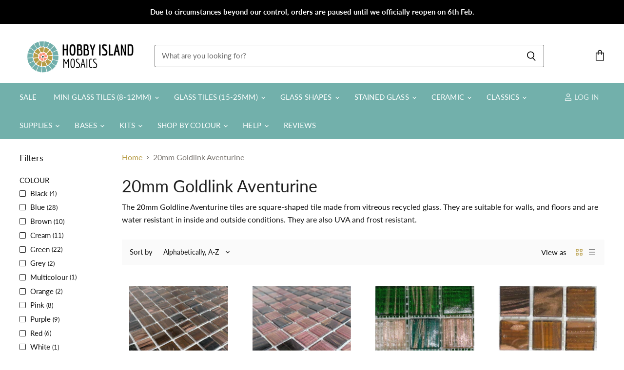

--- FILE ---
content_type: text/html; charset=utf-8
request_url: https://hobby-island.co.uk/collections/20mm-goldlink-aventurine/colour_blue?_=1769789975418&view=_ajax-product-count
body_size: -597
content:


<template data-data>
  {
    "product_count": 28
  }
</template>


--- FILE ---
content_type: text/html; charset=utf-8
request_url: https://hobby-island.co.uk/collections/20mm-goldlink-aventurine/colour_green?_=1769789975419&view=_ajax-product-count
body_size: -640
content:


<template data-data>
  {
    "product_count": 22
  }
</template>
